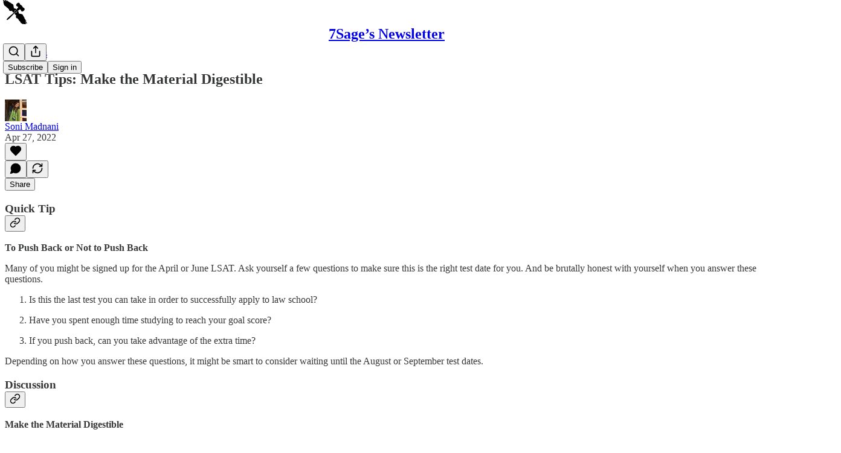

--- FILE ---
content_type: application/javascript; charset=UTF-8
request_url: https://7sage.substack.com/cdn-cgi/challenge-platform/h/b/scripts/jsd/d251aa49a8a3/main.js?
body_size: 10984
content:
window._cf_chl_opt={AKGCx8:'b'};~function(J7,XO,XN,Xw,XW,Xp,Xv,XE,Xe,J2){J7=s,function(S,y,JN,J6,X,J){for(JN={S:420,y:366,X:543,J:487,R:559,I:477,L:427,D:515,g:343,h:446,j:363,d:384,Z:534},J6=s,X=S();!![];)try{if(J=-parseInt(J6(JN.S))/1*(parseInt(J6(JN.y))/2)+parseInt(J6(JN.X))/3*(-parseInt(J6(JN.J))/4)+parseInt(J6(JN.R))/5*(-parseInt(J6(JN.I))/6)+parseInt(J6(JN.L))/7*(-parseInt(J6(JN.D))/8)+-parseInt(J6(JN.g))/9+parseInt(J6(JN.h))/10*(-parseInt(J6(JN.j))/11)+-parseInt(J6(JN.d))/12*(-parseInt(J6(JN.Z))/13),J===y)break;else X.push(X.shift())}catch(R){X.push(X.shift())}}(H,310007),XO=this||self,XN=XO[J7(584)],Xw={},Xw[J7(630)]='o',Xw[J7(409)]='s',Xw[J7(519)]='u',Xw[J7(367)]='z',Xw[J7(561)]='n',Xw[J7(364)]='I',Xw[J7(390)]='b',XW=Xw,XO[J7(555)]=function(S,y,X,J,R8,R7,R6,JS,R,L,D,g,h,j,Z){if(R8={S:563,y:606,X:386,J:573,R:447,I:386,L:569,D:458,g:406,h:406,j:393,d:372,Z:498,z:496,f:469,m:634},R7={S:581,y:385,X:498,J:370,R:634},R6={S:505,y:354,X:544,J:572},JS=J7,R={'CiWXs':function(z,U){return z<U},'vfyei':function(z,U){return z+U},'IcYAH':function(z,U){return U===z},'SBfcK':function(z,U){return z(U)}},R[JS(R8.S)](null,y)||y===void 0)return J;for(L=R[JS(R8.y)](Xl,y),S[JS(R8.X)][JS(R8.J)]&&(L=L[JS(R8.R)](S[JS(R8.I)][JS(R8.J)](y))),L=S[JS(R8.L)][JS(R8.D)]&&S[JS(R8.g)]?S[JS(R8.L)][JS(R8.D)](new S[(JS(R8.h))](L)):function(z,Jy,U){for(Jy=JS,z[Jy(R7.S)](),U=0;R[Jy(R7.y)](U,z[Jy(R7.X)]);z[U+1]===z[U]?z[Jy(R7.J)](R[Jy(R7.R)](U,1),1):U+=1);return z}(L),D='nAsAaAb'.split('A'),D=D[JS(R8.j)][JS(R8.d)](D),g=0;g<L[JS(R8.Z)];h=L[g],j=XT(S,y,h),D(j)?(Z=j==='s'&&!S[JS(R8.z)](y[h]),JS(R8.f)===X+h?I(X+h,j):Z||I(X+h,y[h])):I(R[JS(R8.m)](X,h),j),g++);return J;function I(z,U,Js){Js=s,Object[Js(R6.S)][Js(R6.y)][Js(R6.X)](J,U)||(J[U]=[]),J[U][Js(R6.J)](z)}},Xp=J7(510)[J7(568)](';'),Xv=Xp[J7(393)][J7(372)](Xp),XO[J7(580)]=function(y,X,Ry,JX,J,R,I,L,D,g){for(Ry={S:615,y:538,X:470,J:341,R:615,I:498,L:538,D:498,g:383,h:572,j:470,d:342},JX=J7,J={},J[JX(Ry.S)]=function(h,j){return h<j},J[JX(Ry.y)]=function(h,j){return h===j},J[JX(Ry.X)]=function(h,j){return h+j},R=J,I=Object[JX(Ry.J)](X),L=0;R[JX(Ry.R)](L,I[JX(Ry.I)]);L++)if(D=I[L],R[JX(Ry.L)]('f',D)&&(D='N'),y[D]){for(g=0;g<X[I[L]][JX(Ry.D)];-1===y[D][JX(Ry.g)](X[I[L]][g])&&(Xv(X[I[L]][g])||y[D][JX(Ry.h)](R[JX(Ry.j)]('o.',X[I[L]][g]))),g++);}else y[D]=X[I[L]][JX(Ry.d)](function(h){return'o.'+h})},XE=function(u4,u3,u2,u1,Rt,RC,RA,JR,y,X,J,R){return u4={S:399,y:564,X:530,J:389,R:574,I:536,L:518,D:539},u3={S:592,y:508,X:516,J:568,R:457,I:356,L:592,D:610,g:375,h:572,j:338,d:592,Z:628,z:593,f:592,m:608,c:358,U:500,b:602,o:545,V:439,a:585,n:439,Y:592},u2={S:507,y:391,X:350,J:495,R:498},u1={S:629,y:629,X:436,J:436,R:507,I:572,L:436,D:391,g:436,h:350,j:495,d:592},Rt={S:498,y:389,X:333,J:439,R:505,I:354,L:544,D:585,g:354,h:544,j:505,d:354,Z:436,z:621,f:574,m:532,c:502,U:572,b:628,o:436,V:607,a:429,n:395,Y:450,x:468,G:506,k:444,F:627,Q:374,O:401,N:340,W:388,M:382,T:407,l:475,v:401,P:344,E:601,e:529,A:357,i:552,C:352,K:520,B:602,H0:486,H1:572,H2:436,H3:484,H4:591,H5:460,H6:572,H7:592,H8:602,H9:622,HH:460,Hs:435,HS:572,Hy:592,HX:505,HJ:436,HR:620,Hu:499,HI:540,HL:494,HD:622,Hg:455,Hh:466,Hj:572,Hd:608,HZ:628,Hq:404,Hf:459,Hm:460,Hc:436,HU:338,Hb:395,Ho:483,HV:554,Ha:592,Hn:479,HY:554,Hx:572,HG:361,Hk:387,HF:572,HQ:572,HO:360,HN:545},RC={S:576},RA={S:465,y:414,X:455,J:504},JR=J7,y={'FPsPi':JR(u4.S),'eNhVc':function(I,L){return I==L},'vXERp':JR(u4.y),'WUonS':JR(u4.X),'hDEAV':function(I,L){return I(L)},'LnEZu':function(I,L){return I-L},'oQHJb':JR(u4.J),'GHJkC':function(I,L){return I+L},'iqtkE':function(I,L){return L===I},'Xehqi':JR(u4.R),'biLuA':function(I,L){return I-L},'IQWak':function(I,L){return I>L},'fAaRc':function(I,L){return I&L},'gZLcC':function(I,L){return L==I},'cJuiL':function(I,L){return I-L},'fcGwU':function(I,L){return I<L},'UQzxz':function(I,L){return I-L},'QfdEb':function(I,L){return I>L},'leAvL':function(I,L){return I&L},'OLVVK':function(I,L){return I==L},'MMmyR':function(I,L){return L&I},'SLlzg':function(I,L){return I-L},'bMkZb':function(I,L){return L==I},'JZQEO':function(I,L){return I|L},'YzrhK':function(I,L){return I-L},'TTHTh':function(I,L){return I(L)},'GfPZb':function(I,L){return I|L},'mcCEl':function(I,L){return I>L},'vKOWY':function(I,L){return I-L},'gypEp':function(I,L){return L==I},'kphxS':function(I,L){return L|I},'GtOIs':function(I,L){return I<<L},'KZmcQ':function(I,L){return L&I},'wUpHe':function(I,L){return I(L)},'uZtJN':function(I,L){return L!=I},'KmhTP':JR(u4.I),'teFDp':function(I,L){return I&L},'GHYqd':function(I,L){return I&L},'gGIFF':function(I,L){return I==L},'RAfeS':function(I,L){return I(L)},'WHURd':function(I,L){return L*I},'NsFOU':function(I,L){return I<L},'TQvrB':function(I,L){return I-L}},X=String[JR(u4.L)],J={'h':function(I,Re,Ju,L){if(Re={S:396,y:439},Ju=JR,L={'qGNcX':function(D){return D()}},Ju(RA.S)!==Ju(RA.y))return y[Ju(RA.X)](null,I)?'':J.g(I,6,function(D,JI){return JI=Ju,y[JI(Re.S)][JI(Re.y)](D)});else L[Ju(RA.J)](y)},'g':function(I,L,D,JD,j,Z,z,U,o,V,Y,x,G,F,Q,O,N,W,M,P,E,A,i){if(JD=JR,j={'yJAHh':function(T,P){return T>P},'UnWWB':function(T,P,JL){return JL=s,y[JL(RC.S)](T,P)}},I==null)return'';for(z={},U={},o='',V=2,Y=3,x=2,G=[],F=0,Q=0,O=0;O<I[JD(Rt.S)];O+=1)if(JD(Rt.y)===y[JD(Rt.X)]){if(N=I[JD(Rt.J)](O),Object[JD(Rt.R)][JD(Rt.I)][JD(Rt.L)](z,N)||(z[N]=Y++,U[N]=!0),W=y[JD(Rt.D)](o,N),Object[JD(Rt.R)][JD(Rt.g)][JD(Rt.h)](z,W))o=W;else{if(Object[JD(Rt.j)][JD(Rt.d)][JD(Rt.h)](U,o)){if(256>o[JD(Rt.Z)](0)){if(y[JD(Rt.z)](JD(Rt.f),y[JD(Rt.m)])){for(Z=0;Z<x;F<<=1,Q==y[JD(Rt.c)](L,1)?(Q=0,G[JD(Rt.U)](y[JD(Rt.b)](D,F)),F=0):Q++,Z++);for(M=o[JD(Rt.o)](0),Z=0;y[JD(Rt.V)](8,Z);F=F<<1|y[JD(Rt.a)](M,1),y[JD(Rt.n)](Q,y[JD(Rt.Y)](L,1))?(Q=0,G[JD(Rt.U)](D(F)),F=0):Q++,M>>=1,Z++);}else return P=L[JD(Rt.x)](y[JD(Rt.G)]),P[JD(Rt.k)]=JD(Rt.F),P[JD(Rt.Q)]='-1',D[JD(Rt.O)][JD(Rt.N)](P),E=P[JD(Rt.W)],A={},A=L(E,E,'',A),A=o(E,E[JD(Rt.M)]||E[JD(Rt.T)],'n.',A),A=j(E,P[y[JD(Rt.l)]],'d.',A),M[JD(Rt.v)][JD(Rt.P)](P),i={},i.r=A,i.e=null,i}else if(y[JD(Rt.z)](JD(Rt.E),JD(Rt.e)))return E=3600,A=J(),i=R[JD(Rt.A)](I[JD(Rt.i)]()/1e3),j[JD(Rt.C)](j[JD(Rt.K)](i,A),E)?![]:!![];else{for(M=1,Z=0;y[JD(Rt.B)](Z,x);F=F<<1|M,Q==y[JD(Rt.H0)](L,1)?(Q=0,G[JD(Rt.H1)](D(F)),F=0):Q++,M=0,Z++);for(M=o[JD(Rt.H2)](0),Z=0;y[JD(Rt.H3)](16,Z);F=F<<1.77|y[JD(Rt.H4)](M,1),y[JD(Rt.H5)](Q,L-1)?(Q=0,G[JD(Rt.H6)](y[JD(Rt.b)](D,F)),F=0):Q++,M>>=1,Z++);}V--,V==0&&(V=Math[JD(Rt.H7)](2,x),x++),delete U[o]}else for(M=z[o],Z=0;y[JD(Rt.H8)](Z,x);F=F<<1.72|y[JD(Rt.H9)](M,1),y[JD(Rt.HH)](Q,y[JD(Rt.Hs)](L,1))?(Q=0,G[JD(Rt.HS)](y[JD(Rt.b)](D,F)),F=0):Q++,M>>=1,Z++);o=(V--,V==0&&(V=Math[JD(Rt.Hy)](2,x),x++),z[W]=Y++,y[JD(Rt.b)](String,N))}}else return;if(''!==o){if(Object[JD(Rt.HX)][JD(Rt.d)][JD(Rt.h)](U,o)){if(256>o[JD(Rt.HJ)](0)){if(JD(Rt.HR)!==JD(Rt.Hu)){for(Z=0;Z<x;F<<=1,y[JD(Rt.HI)](Q,L-1)?(Q=0,G[JD(Rt.U)](D(F)),F=0):Q++,Z++);for(M=o[JD(Rt.H2)](0),Z=0;y[JD(Rt.V)](8,Z);F=y[JD(Rt.HL)](F<<1,y[JD(Rt.HD)](M,1)),y[JD(Rt.Hg)](Q,y[JD(Rt.Hh)](L,1))?(Q=0,G[JD(Rt.Hj)](y[JD(Rt.Hd)](D,F)),F=0):Q++,M>>=1,Z++);}else y[JD(Rt.HZ)](y,JD(Rt.Hq))}else{for(M=1,Z=0;Z<x;F=y[JD(Rt.Hf)](F<<1.57,M),y[JD(Rt.Hm)](Q,y[JD(Rt.c)](L,1))?(Q=0,G[JD(Rt.H1)](D(F)),F=0):Q++,M=0,Z++);for(M=o[JD(Rt.Hc)](0),Z=0;y[JD(Rt.HU)](16,Z);F=M&1.09|F<<1,y[JD(Rt.Hb)](Q,y[JD(Rt.Ho)](L,1))?(Q=0,G[JD(Rt.H1)](y[JD(Rt.Hd)](D,F)),F=0):Q++,M>>=1,Z++);}V--,y[JD(Rt.HV)](0,V)&&(V=Math[JD(Rt.Ha)](2,x),x++),delete U[o]}else for(M=z[o],Z=0;Z<x;F=y[JD(Rt.Hn)](F<<1,M&1),y[JD(Rt.HY)](Q,L-1)?(Q=0,G[JD(Rt.Hx)](D(F)),F=0):Q++,M>>=1,Z++);V--,V==0&&x++}for(M=2,Z=0;y[JD(Rt.H8)](Z,x);F=y[JD(Rt.HG)](F,1)|y[JD(Rt.Hk)](M,1),y[JD(Rt.HH)](Q,L-1)?(Q=0,G[JD(Rt.HF)](D(F)),F=0):Q++,M>>=1,Z++);for(;;)if(F<<=1,L-1==Q){G[JD(Rt.HQ)](y[JD(Rt.HO)](D,F));break}else Q++;return G[JD(Rt.HN)]('')},'j':function(I,Jg,L,D){return Jg=JR,L={},L[Jg(u2.S)]=function(g,h){return g<h},L[Jg(u2.y)]=function(g,h){return g|h},L[Jg(u2.X)]=function(g,h){return h&g},L[Jg(u2.J)]=function(g,h){return g-h},D=L,I==null?'':''==I?null:J.i(I[Jg(u2.R)],32768,function(h,Jh,d){if(Jh=Jg,Jh(u1.S)===Jh(u1.y))return I[Jh(u1.X)](h);else{if(256>HD[Jh(u1.J)](0)){for(sj=0;D[Jh(u1.R)](sd,sZ);sz<<=1,sm-1==sf?(sc=0,sU[Jh(u1.I)](sb(so)),sV=0):sa++,sq++);for(d=sn[Jh(u1.L)](0),sY=0;8>sx;sk=D[Jh(u1.D)](sF<<1.33,1&d),sQ==sO-1?(sN=0,sw[Jh(u1.I)](sW(sM)),sT=0):sl++,d>>=1,sG++);}else{for(d=1,sp=0;sv<sP;se=d|sA<<1.2,sC-1==si?(st=0,sr[Jh(u1.I)](sK(sB)),S0=0):S1++,d=0,sE++);for(d=S2[Jh(u1.g)](0),S3=0;16>S4;S6=S7<<1.75|D[Jh(u1.h)](d,1),S8==D[Jh(u1.j)](S9,1)?(SH=0,Ss[Jh(u1.I)](SS(Sy)),SX=0):SJ++,d>>=1,S5++);}sJ--,sR==0&&(su=sI[Jh(u1.d)](2,sL),sD++),delete sg[sh]}})},'i':function(I,L,D,Jj,j,Z,z,U,o,V,Y,x,G,F,Q,O,T,N,W,M){for(Jj=JR,j=[],Z=4,z=4,U=3,o=[],x=D(0),G=L,F=1,V=0;3>V;j[V]=V,V+=1);for(Q=0,O=Math[Jj(u3.S)](2,2),Y=1;y[Jj(u3.y)](Y,O);)for(N=y[Jj(u3.X)][Jj(u3.J)]('|'),W=0;!![];){switch(N[W++]){case'0':Y<<=1;continue;case'1':Q|=(0<M?1:0)*Y;continue;case'2':G>>=1;continue;case'3':M=y[Jj(u3.R)](x,G);continue;case'4':0==G&&(G=L,x=D(F++));continue}break}switch(Q){case 0:for(Q=0,O=Math[Jj(u3.S)](2,8),Y=1;Y!=O;M=y[Jj(u3.I)](x,G),G>>=1,G==0&&(G=L,x=D(F++)),Q|=Y*(0<M?1:0),Y<<=1);T=X(Q);break;case 1:for(Q=0,O=Math[Jj(u3.L)](2,16),Y=1;O!=Y;M=x&G,G>>=1,y[Jj(u3.D)](0,G)&&(G=L,x=D(F++)),Q|=(0<M?1:0)*Y,Y<<=1);T=y[Jj(u3.g)](X,Q);break;case 2:return''}for(V=j[3]=T,o[Jj(u3.h)](T);;){if(y[Jj(u3.j)](F,I))return'';for(Q=0,O=Math[Jj(u3.d)](2,U),Y=1;O!=Y;M=G&x,G>>=1,G==0&&(G=L,x=y[Jj(u3.Z)](D,F++)),Q|=y[Jj(u3.z)](0<M?1:0,Y),Y<<=1);switch(T=Q){case 0:for(Q=0,O=Math[Jj(u3.f)](2,8),Y=1;O!=Y;M=x&G,G>>=1,G==0&&(G=L,x=y[Jj(u3.m)](D,F++)),Q|=y[Jj(u3.z)](y[Jj(u3.c)](0,M)?1:0,Y),Y<<=1);j[z++]=X(Q),T=y[Jj(u3.U)](z,1),Z--;break;case 1:for(Q=0,O=Math[Jj(u3.d)](2,16),Y=1;Y!=O;M=x&G,G>>=1,0==G&&(G=L,x=D(F++)),Q|=(y[Jj(u3.b)](0,M)?1:0)*Y,Y<<=1);j[z++]=X(Q),T=z-1,Z--;break;case 2:return o[Jj(u3.o)]('')}if(0==Z&&(Z=Math[Jj(u3.S)](2,U),U++),j[T])T=j[T];else if(z===T)T=V+V[Jj(u3.V)](0);else return null;o[Jj(u3.h)](T),j[z++]=y[Jj(u3.a)](V,T[Jj(u3.n)](0)),Z--,V=T,Z==0&&(Z=Math[Jj(u3.Y)](2,U),U++)}}},R={},R[JR(u4.D)]=J.h,R}(),Xe=null,J2=J1(),J4();function Xt(ug,Jf,S,y,J){if(ug={S:513,y:611,X:586,J:556,R:560,I:357,L:557},Jf=J7,S={'OaOpW':function(X){return X()},'bTHQQ':function(X,J){return X===J},'AEOyr':Jf(ug.S),'jnqLD':function(X,J,R){return X(J,R)}},y=S[Jf(ug.y)](Xi),null===y)return S[Jf(ug.X)](S[Jf(ug.J)],S[Jf(ug.J)])?void 0:(J=J[Jf(ug.R)],R[Jf(ug.I)](+I(J.t)));Xe=(Xe&&clearTimeout(Xe),S[Jf(ug.L)](setTimeout,function(){XA()},1e3*y))}function Xi(uJ,Jz,y,X,J,R,I,L){for(uJ={S:467,y:448,X:562,J:582,R:561,I:568,L:560,D:562,g:582},Jz=J7,y={},y[Jz(uJ.S)]=Jz(uJ.y),y[Jz(uJ.X)]=function(D,g){return D!==g},y[Jz(uJ.J)]=Jz(uJ.R),X=y,J=X[Jz(uJ.S)][Jz(uJ.I)]('|'),R=0;!![];){switch(J[R++]){case'0':return L;case'1':I=XO[Jz(uJ.L)];continue;case'2':if(!I)return null;continue;case'3':L=I.i;continue;case'4':if(X[Jz(uJ.D)](typeof L,X[Jz(uJ.g)])||L<30)return null;continue}break}}function J4(ur,ut,ui,Jk,S,y,L,D,g,X,J,R){if(ur={S:472,y:493,X:632,J:438,R:526,I:560,L:348,D:566,g:431,h:365,j:445,d:496,Z:469,z:449,f:537,m:589,c:368,U:424,b:424},ut={S:449,y:413,X:422,J:422,R:424},ui={S:583,y:476,X:493,J:454,R:546,I:424,L:505,D:354,g:544,h:572},Jk=J7,S={'HFxcn':function(I,L,D,g){return I(L,D,g)},'bANGX':function(I,L){return L===I},'PKxOJ':Jk(ur.S),'ciiqG':Jk(ur.y),'RXgtS':function(I,L){return I(L)},'NXIQp':Jk(ur.X),'adANf':function(I,L){return I!==L},'KHDMp':Jk(ur.J),'RnhVs':function(I){return I()},'dPOLi':Jk(ur.R)},y=XO[Jk(ur.I)],!y){if(S[Jk(ur.L)](S[Jk(ur.D)],Jk(ur.g)))return;else(L=c[U],D=S[Jk(ur.h)](b,o,V,L),a(D))?(g=S[Jk(ur.j)]('s',D)&&!M[Jk(ur.d)](T[L]),Jk(ur.Z)===l+L?g(P+L,D):g||E(e+L,A[L])):N(W+L,D)}if(!XB())return;(X=![],J=function(JF){if(JF=Jk,JF(ui.S)!==S[JF(ui.y)]){if(!X){if(JF(ui.X)===S[JF(ui.J)]){if(X=!![],!XB())return;S[JF(ui.R)](XA,function(L){J5(y,L)})}else J[JF(ui.I)]=R,I()}}else g[JF(ui.L)][JF(ui.D)][JF(ui.g)](h,j)||(d[Z]=[]),z[f][JF(ui.h)](m)},XN[Jk(ur.z)]!==Jk(ur.X))?S[Jk(ur.f)](J):XO[Jk(ur.m)]?XN[Jk(ur.m)](S[Jk(ur.c)],J):(R=XN[Jk(ur.U)]||function(){},XN[Jk(ur.b)]=function(JQ){if(JQ=Jk,R(),XN[JQ(ut.S)]!==S[JQ(ut.y)]){if(JQ(ut.X)===JQ(ut.J))XN[JQ(ut.R)]=R,J();else return null}})}function J1(uk,Jn){return uk={S:549,y:549},Jn=J7,crypto&&crypto[Jn(uk.S)]?crypto[Jn(uk.y)]():''}function J0(S,y,uG,ux,uY,un,Jb,X,J,R,I){if(uG={S:633,y:531,X:503,J:560,R:419,I:547,L:379,D:428,g:565,h:523,j:474,d:525,Z:547,z:378,f:590,m:423,c:351,U:430,b:430,o:497,V:371,a:595,n:371,Y:505,x:521,G:544,k:383,F:578,Q:398,O:442,N:603,W:485,M:541,T:485,l:541,v:553,P:403,E:539,e:346},ux={S:473,y:404},uY={S:600,y:595,X:480,J:523,R:551,I:600},un={S:461,y:625},Jb=J7,X={'tFYKy':function(L,D){return L instanceof D},'BJTge':function(L,D){return L<D},'EvWJG':Jb(uG.S),'STXXy':function(L,D){return L(D)},'ulKgw':Jb(uG.y),'OTknP':function(L,D){return L+D},'etloj':function(L,D){return L(D)},'qKfWT':function(L,D){return L+D},'adVmR':function(L,D){return D!==L},'jSnpD':Jb(uG.X),'UWKNn':function(L){return L()}},J=XO[Jb(uG.J)],console[Jb(uG.R)](XO[Jb(uG.I)]),R=new XO[(Jb(uG.L))](),R[Jb(uG.D)](Jb(uG.g),X[Jb(uG.h)](X[Jb(uG.j)](Jb(uG.d)+XO[Jb(uG.Z)][Jb(uG.z)],Jb(uG.f)),J.r)),J[Jb(uG.m)]){if(X[Jb(uG.c)](X[Jb(uG.U)],X[Jb(uG.b)]))return X[Jb(uG.o)](R,I[Jb(uG.V)])&&X[Jb(uG.a)](0,L[Jb(uG.n)][Jb(uG.Y)][Jb(uG.x)][Jb(uG.G)](D)[Jb(uG.k)](X[Jb(uG.F)]));else R[Jb(uG.y)]=5e3,R[Jb(uG.Q)]=function(Jo){Jo=Jb,X[Jo(un.S)](y,X[Jo(un.y)])}}R[Jb(uG.O)]=function(JV){JV=Jb,R[JV(uY.S)]>=200&&X[JV(uY.y)](R[JV(uY.S)],300)?y(JV(uY.X)):y(X[JV(uY.J)](JV(uY.R),R[JV(uY.I)]))},R[Jb(uG.N)]=function(Ja){Ja=Jb,X[Ja(ux.S)](y,Ja(ux.y))},I={'t':XK(),'lhr':XN[Jb(uG.W)]&&XN[Jb(uG.W)][Jb(uG.M)]?XN[Jb(uG.T)][Jb(uG.l)]:'','api':J[Jb(uG.m)]?!![]:![],'c':X[Jb(uG.v)](XC),'payload':S},R[Jb(uG.P)](XE[Jb(uG.E)](JSON[Jb(uG.e)](I)))}function XC(){return Xi()!==null}function XP(RJ,JJ,X,J,R,I,L,D){X=(RJ={S:526,y:564,X:627,J:382,R:407,I:530,L:594,D:468,g:517,h:444,j:614,d:374,Z:401,z:340,f:388,m:511,c:471,U:359,b:512,o:401,V:344,a:433,n:631,Y:589,x:623},JJ=J7,{'CmUXE':JJ(RJ.S),'FsdaB':JJ(RJ.y),'CFPdV':JJ(RJ.X),'BdyXU':function(g,h,j,d,Z){return g(h,j,d,Z)},'kaWJy':JJ(RJ.J),'qtDdU':JJ(RJ.R),'kGDTn':JJ(RJ.I),'KSaup':JJ(RJ.L)});try{return J=XN[JJ(RJ.D)](X[JJ(RJ.g)]),J[JJ(RJ.h)]=X[JJ(RJ.j)],J[JJ(RJ.d)]='-1',XN[JJ(RJ.Z)][JJ(RJ.z)](J),R=J[JJ(RJ.f)],I={},I=X[JJ(RJ.m)](pRIb1,R,R,'',I),I=pRIb1(R,R[X[JJ(RJ.c)]]||R[X[JJ(RJ.U)]],'n.',I),I=X[JJ(RJ.m)](pRIb1,R,J[X[JJ(RJ.b)]],'d.',I),XN[JJ(RJ.o)][JJ(RJ.V)](J),L={},L.r=I,L.e=null,L}catch(g){if(X[JJ(RJ.a)]===JJ(RJ.n))X[JJ(RJ.Y)](X[JJ(RJ.x)],J);else return D={},D.r={},D.e=g,D}}function H(IS){return IS='/b/ov1/0.243641331692961:1769304215:MlL7aGZeaclsDmUpItZPLKU9qKCPblJzfp-wZKIQGJI/,JBxy9,addEventListener,/jsd/oneshot/d251aa49a8a3/0.243641331692961:1769304215:MlL7aGZeaclsDmUpItZPLKU9qKCPblJzfp-wZKIQGJI/,leAvL,pow,WHURd,JFohO,BJTge,XrFYg,atxut,hFkxn,event,status,dzyOO,fcGwU,onerror,tTmpG,error,SBfcK,IQWak,TTHTh,tQPAA,gGIFF,OaOpW,SSTpq3,FQict,CFPdV,QRIBU,UaoNN,zlqDF,GRgCp,LRmiB4,nEIBV,iqtkE,MMmyR,CmUXE,TYlZ6,ulKgw,GKOzk,display: none,hDEAV,AWItD,object,FGOOS,loading,[native code],vfyei,oQHJb,source,wgJAN,igqxr,HFuVv,mcCEl,fWAhm,appendChild,keys,map,5001093VCpbmH,removeChild,/invisible/jsd,stringify,RmUHp,adANf,chctx,Rxucy,adVmR,yJAHh,yGZWL,hasOwnProperty,tieZs,GHYqd,floor,NsFOU,qtDdU,wUpHe,GtOIs,rpRYs,957OSqBQk,bigint,HFxcn,178592InuGfH,symbol,dPOLi,ZWWtX,splice,Function,bind,cQFBC,tabIndex,RAfeS,TmEzI,fMcIc,AKGCx8,XMLHttpRequest,pkLOA2,YOywC,clientInformation,indexOf,1296024KyxZaR,CiWXs,Object,KZmcQ,contentWindow,rbbXF,boolean,wDQWJ,catch,includes,kwHwN,gZLcC,FPsPi,OPQqA,ontimeout,YiOSGrnLJ7mEqNIRZbDlVa+T91t5064fWkFUwcvdC23jAgoyuPh$Qz-exBsKMp8HX,jxFLa,body,Tjoqe,send,xhr-error,EftRs,Set,navigator,IomKA,string,LjTkU,error on cf_chl_props,JDeSp,NXIQp,pxqDz,dxMdW,xBRDu,RDHdp,5|6|1|3|0|7|4|2,log,2OTRBwt,CnwA5,oAYOE,api,onreadystatechange,VRenW,nKxit,35EkFpmq,open,fAaRc,jSnpD,FkEjf,getPrototypeOf,KSaup,cloudflare-invisible,SLlzg,charCodeAt,UDtZF,kyInx,charAt,JyWeV,function,onload,bjBpg,style,bANGX,55610LdpgOo,concat,1|2|3|4|0,readyState,cJuiL,aUjz8,KDyEb,RZhta,ciiqG,eNhVc,errorInfoObject,teFDp,from,GfPZb,OLVVK,STXXy,bsVIE,Tfxvu,TKwQC,RWniU,YzrhK,BoHjN,createElement,d.cookie,ipupa,kaWJy,fbikB,etloj,qKfWT,WUonS,PKxOJ,12378KgLOuI,QuLCv,kphxS,success,isArray,dtYrL,vKOWY,QfdEb,location,UQzxz,332156lrqjzE,YcgLE,parent,NXePy,sid,YEKsB,kupDA,JZQEO,jaGBm,isNaN,tFYKy,length,BjNNx,TQvrB,AdeF3,biLuA,kVBnB,qGNcX,prototype,vXERp,nGVyW,uZtJN,gQuey,_cf_chl_opt;JJgc4;PJAn2;kJOnV9;IWJi4;OHeaY1;DqMg0;FKmRv9;LpvFx1;cAdz2;PqBHf2;nFZCC5;ddwW5;pRIb1;rxvNi8;RrrrA2;erHi9,BdyXU,kGDTn,BYGoR,ersef,861928UShEMs,KmhTP,FsdaB,fromCharCode,undefined,UnWWB,toString,JhiZc,OTknP,xLiOo,/cdn-cgi/challenge-platform/h/,DOMContentLoaded,lRMvO,tiJMD,LKwoO,contentDocument,timeout,Xehqi,JennG,299HsuFhn,detail,3|2|4|1|0,RnhVs,iLhTA,tWKMmM,bMkZb,href,RdScq,15gfQOEB,call,join,RXgtS,_cf_chl_opt,GvzYg,randomUUID,lRMGY,http-code:,now,UWKNn,gypEp,pRIb1,AEOyr,jnqLD,QrlNw,5CRUUZw,__CF$cv$params,number,LdegD,IcYAH,iframe,POST,KHDMp,random,split,Array,YBDip,xpmmG,push,getOwnPropertyNames,YMPDM,jsd,LnEZu,jXMyH,EvWJG,postMessage,rxvNi8,sort,YhSif,AhAYm,document,GHJkC,bTHQQ'.split(','),H=function(){return IS},H()}function XK(uZ,Jc,S,y){return uZ={S:560,y:357,X:381},Jc=J7,S={'YOywC':function(X,J){return X(J)}},y=XO[Jc(uZ.S)],Math[Jc(uZ.y)](+S[Jc(uZ.X)](atob,y.t))}function XA(S,uy,uS,us,Jd,y,X,R,I,L,D){if(uy={S:613,y:528,X:341,J:498,R:498,I:383,L:488,D:572,g:596,h:342,j:613,d:411},uS={S:596},us={S:616,y:441,X:514,J:598},Jd=J7,y={'UaoNN':function(J,R){return R===J},'ersef':function(J,R){return J(R)},'hFkxn':function(J){return J()},'XrFYg':function(J,R){return J+R},'YcgLE':function(J,R){return J(R)},'FQict':function(J,R,I){return J(R,I)}},X=XP(),y[Jd(uy.S)](J0,X.r,function(J,JZ){JZ=Jd,y[JZ(us.S)](typeof S,JZ(us.y))&&y[JZ(us.X)](S,J),y[JZ(us.J)](Xt)}),X.e){if(Jd(uy.y)!==Jd(uy.y)){for(R=Z[Jd(uy.X)](z),I=0;I<R[Jd(uy.J)];I++)if(L=R[I],'f'===L&&(L='N'),x[L]){for(D=0;D<G[R[I]][Jd(uy.R)];-1===k[L][Jd(uy.I)](F[R[I]][D])&&(y[Jd(uy.L)](Q,O[R[I]][D])||N[L][Jd(uy.D)](y[Jd(uy.g)]('o.',W[R[I]][D]))),D++);}else M[L]=T[R[I]][Jd(uy.h)](function(A,Jq){return Jq=Jd,y[Jq(uS.S)]('o.',A)})}else y[Jd(uy.j)](J3,Jd(uy.d),X.e)}}function XM(S,y,Jw,J8){return Jw={S:371,y:371,X:505,J:521,R:544,I:383,L:633},J8=J7,y instanceof S[J8(Jw.S)]&&0<S[J8(Jw.y)][J8(Jw.X)][J8(Jw.J)][J8(Jw.R)](y)[J8(Jw.I)](J8(Jw.L))}function XB(uz,JU,y,X,J,R,I){return uz={S:394,y:357,X:552},JU=J7,y={},y[JU(uz.S)]=function(L,D){return L>D},X=y,J=3600,R=XK(),I=Math[JU(uz.y)](Date[JU(uz.X)]()/1e3),X[JU(uz.S)](I-R,J)?![]:!![]}function Xr(y,uj,Jm,X,J){return uj={S:527,y:567},Jm=J7,X={},X[Jm(uj.S)]=function(R,I){return R<I},J=X,J[Jm(uj.S)](Math[Jm(uj.y)](),y)}function Xl(y,R1,JH,X,J,R){for(R1={S:542,y:542,X:447,J:341,R:432},JH=J7,X={},X[JH(R1.S)]=function(I,L){return L!==I},J=X,R=[];J[JH(R1.y)](null,y);R=R[JH(R1.X)](Object[JH(R1.J)](y)),y=Object[JH(R1.R)](y));return R}function J5(X,J,Is,JO,R,I,L){if(Is={S:347,y:480,X:434,J:452,R:369,I:423,L:490,D:505,g:354,h:544,j:436,d:572,Z:509,z:436,f:453,m:373,c:509,U:415,b:558,o:405,V:362,a:572,n:436,Y:412,x:336,G:353,k:604,F:572,Q:592,O:533,N:492,W:570,M:334,T:402,l:491,v:599,P:489,E:579,e:376,A:339,i:334,C:605,K:535,B:579},JO=J7,R={'gQuey':function(D,g){return D(g)},'RZhta':function(D,g){return D==g},'cQFBC':function(D,g){return D-g},'dxMdW':function(D,g){return D<g},'QrlNw':function(D,g){return g|D},'EftRs':function(D,g){return g==D},'rpRYs':function(D,g){return D-g},'JDeSp':function(D,g){return D>g},'igqxr':function(D,g){return D<<g},'yGZWL':function(D,g){return g&D},'tTmpG':function(D,g){return g==D},'JennG':function(D,g){return D<<g},'NXePy':JO(Is.S),'YEKsB':function(D,g){return g===D},'YBDip':JO(Is.y),'Tjoqe':JO(Is.X),'TmEzI':JO(Is.J),'fWAhm':JO(Is.R)},!X[JO(Is.I)]){if(R[JO(Is.L)]!==JO(Is.S)){if(HA[JO(Is.D)][JO(Is.g)][JO(Is.h)](Hi,HC)){if(256>Sm[JO(Is.j)](0)){for(yk=0;yF<yQ;yN<<=1,yw==yW-1?(yM=0,yT[JO(Is.d)](R[JO(Is.Z)](yl,yp)),yv=0):yP++,yO++);for(yE=ye[JO(Is.z)](0),yA=0;8>yi;yt=1&yK|yr<<1.77,R[JO(Is.f)](yB,R[JO(Is.m)](X0,1))?(X1=0,X2[JO(Is.d)](R[JO(Is.c)](X3,X4)),X5=0):X6++,X7>>=1,yC++);}else{for(X8=1,X9=0;R[JO(Is.U)](XH,Xs);Xy=R[JO(Is.b)](XX<<1,XJ),R[JO(Is.o)](XR,R[JO(Is.V)](Xu,1))?(XI=0,XL[JO(Is.a)](XD(Xg)),Xh=0):Xj++,Xd=0,XS++);for(XZ=Xq[JO(Is.n)](0),Xz=0;R[JO(Is.Y)](16,Xf);Xc=R[JO(Is.x)](XU,1)|R[JO(Is.G)](Xb,1),R[JO(Is.k)](Xo,R[JO(Is.V)](XV,1))?(Xa=0,Xn[JO(Is.F)](R[JO(Is.Z)](XY,Xx)),XG=0):Xk++,XF>>=1,Xm++);}yb--,0==yo&&(yV=ya[JO(Is.Q)](2,yn),yY++),delete yx[yG]}else for(S7=S8[S9],SH=0;Ss<SS;SX=R[JO(Is.b)](R[JO(Is.O)](SJ,1),1&SR),SI-1==Su?(SL=0,SD[JO(Is.d)](Sg(Sh)),Sj=0):Sd++,SZ>>=1,Sy++);Sq--,Sz==0&&Sf++}else return}R[JO(Is.N)](J,R[JO(Is.W)])?(I={},I[JO(Is.M)]=R[JO(Is.T)],I[JO(Is.l)]=X.r,I[JO(Is.v)]=JO(Is.y),XO[JO(Is.P)][JO(Is.E)](I,'*')):R[JO(Is.e)]!==R[JO(Is.A)]?(L={},L[JO(Is.i)]=JO(Is.X),L[JO(Is.l)]=X.r,L[JO(Is.v)]=JO(Is.C),L[JO(Is.K)]=J,XO[JO(Is.P)][JO(Is.B)](L,'*')):X(J)}function XT(S,y,X,JB,J9,J,R,g,I){J=(JB={S:425,y:630,X:355,J:441,R:425,I:571,L:505,D:354,g:544,h:436,j:377,d:572,Z:464,z:436,f:577,m:478,c:618,U:572,b:617,o:464,V:400,a:482,n:592,Y:524,x:572,G:464,k:410,F:408,Q:609,O:597,N:411,W:416,M:337,T:626,l:392,v:392,P:569,E:481,e:397,A:335,i:626,C:426},J9=J7,{'fMcIc':function(L,D){return L<D},'TKwQC':function(L,D){return L(D)},'jXMyH':function(L,D){return L|D},'QuLCv':function(L,D){return L<<D},'GRgCp':function(L,D){return L&D},'zlqDF':function(L,D){return L-D},'jxFLa':function(L,D){return L-D},'dtYrL':function(L,D){return D==L},'xLiOo':function(L,D){return L-D},'LjTkU':function(L,D){return D==L},'xpmmG':J9(JB.S),'IomKA':J9(JB.y),'xBRDu':J9(JB.X),'HFuVv':function(L,D){return L==D},'GKOzk':J9(JB.J),'OPQqA':function(L,D){return L===D},'wgJAN':function(L,D){return D===L},'nKxit':function(L,D,g){return L(D,g)}});try{R=y[X]}catch(L){if(J9(JB.R)===J[J9(JB.I)])return'i';else{if(HP[J9(JB.L)][J9(JB.D)][J9(JB.g)](HE,He)){if(256>Sj[J9(JB.h)](0)){for(yZ=0;J[J9(JB.j)](yq,yz);ym<<=1,yc==yU-1?(yb=0,yo[J9(JB.d)](J[J9(JB.Z)](yV,ya)),yn=0):yY++,yf++);for(g=yx[J9(JB.z)](0),yG=0;8>yk;yQ=J[J9(JB.f)](J[J9(JB.m)](yO,1),J[J9(JB.c)](g,1)),yw-1==yN?(yW=0,yM[J9(JB.U)](yT(yl)),yp=0):yv++,g>>=1,yF++);}else{for(g=1,yP=0;yE<ye;yi=g|yC<<1,yt==J[J9(JB.b)](yr,1)?(yK=0,yB[J9(JB.U)](J[J9(JB.o)](X0,X1)),X2=0):X3++,g=0,yA++);for(g=X4[J9(JB.h)](0),X5=0;16>X6;X8=J[J9(JB.f)](X9<<1.74,g&1.48),XH==J[J9(JB.V)](Xs,1)?(XS=0,Xy[J9(JB.U)](XX(XJ)),XR=0):Xu++,g>>=1,X7++);}yu--,J[J9(JB.a)](0,yI)&&(yL=yD[J9(JB.n)](2,yg),yh++),delete yj[yd]}else for(g=sC[st],sr=0;sK<sB;S1=1.99&g|S2<<1.26,S3==J[J9(JB.Y)](S4,1)?(S5=0,S6[J9(JB.x)](J[J9(JB.G)](S7,S8)),S9=0):SH++,g>>=1,S0++);SD=(Ss--,J[J9(JB.k)](0,SS)&&(Sy=SX[J9(JB.n)](2,SJ),SR++),Su[SI]=SL++,J[J9(JB.o)](Sg,Sh))}}if(J[J9(JB.a)](null,R))return void 0===R?'u':'x';if(J[J9(JB.F)]==typeof R){if(J9(JB.Q)===J9(JB.O))X(J9(JB.N),J.e);else try{if(J9(JB.X)!==J[J9(JB.W)])return y()!==null;else if(J[J9(JB.M)](J[J9(JB.T)],typeof R[J9(JB.l)]))return R[J9(JB.v)](function(){}),'p'}catch(j){}}return S[J9(JB.P)][J9(JB.E)](R)?'a':J[J9(JB.e)](R,S[J9(JB.P)])?'D':J[J9(JB.A)](!0,R)?'T':!1===R?'F':(I=typeof R,J[J9(JB.a)](J[J9(JB.i)],I)?J[J9(JB.C)](XM,S,R)?'N':'f':XW[I]||'?')}function J3(J,R,ul,uM,JY,I,uW,U,b,L,D,g,h,j,d,Z,z,f,m){if(ul={S:587,y:548,X:443,J:462,R:522,I:411,L:501,D:624,g:418,h:568,j:531,d:379,Z:456,z:349,f:334,m:575,c:403,U:539,b:428,o:565,V:421,a:547,n:612,Y:619,x:380,G:451,k:588,F:560,Q:550,O:525,N:378,W:463,M:345,T:398},uM={S:437,y:441,X:417},JY=J7,I={'JyWeV':function(c){return c()},'JhiZc':function(c,U,b){return c(U,b)},'GvzYg':function(c,U){return c!==U},'lRMGY':function(c,U){return c+U},'Tfxvu':JY(ul.S)},!Xr(0)){if(I[JY(ul.y)](JY(ul.X),JY(ul.J)))return![];else uW={S:440},U={'UDtZF':function(o,V){return o===V},'RDHdp':function(o,Jx){return Jx=JY,I[Jx(uW.S)](o)}},b=L(),I[JY(ul.R)](D,b.r,function(o,JG){JG=JY,U[JG(uM.S)](typeof Z,JG(uM.y))&&m(o),U[JG(uM.X)](f)}),b.e&&Z(JY(ul.I),b.e)}D=(L={},L[JY(ul.L)]=J,L[JY(ul.D)]=R,L);try{for(g=JY(ul.g)[JY(ul.h)]('|'),h=0;!![];){switch(g[h++]){case'0':j[JY(ul.j)]=2500;continue;case'1':j=new XO[(JY(ul.d))]();continue;case'2':d={},d[JY(ul.Z)]=D,d[JY(ul.z)]=z,d[JY(ul.f)]=JY(ul.m),j[JY(ul.c)](XE[JY(ul.U)](d));continue;case'3':j[JY(ul.b)](JY(ul.o),m);continue;case'4':z=(Z={},Z[JY(ul.V)]=XO[JY(ul.a)][JY(ul.V)],Z[JY(ul.n)]=XO[JY(ul.a)][JY(ul.n)],Z[JY(ul.Y)]=XO[JY(ul.a)][JY(ul.Y)],Z[JY(ul.x)]=XO[JY(ul.a)][JY(ul.G)],Z[JY(ul.k)]=J2,Z);continue;case'5':f=XO[JY(ul.F)];continue;case'6':m=I[JY(ul.Q)](JY(ul.O)+XO[JY(ul.a)][JY(ul.N)]+I[JY(ul.W)]+f.r,JY(ul.M));continue;case'7':j[JY(ul.T)]=function(){};continue}break}}catch(U){}}function s(S,y,X,J){return S=S-333,X=H(),J=X[S],J}}()